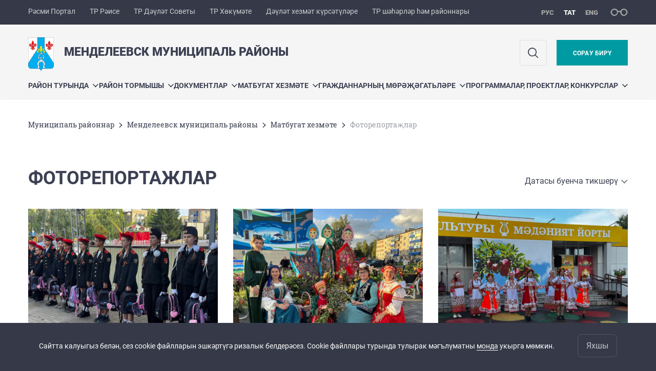

--- FILE ---
content_type: text/html; charset=UTF-8
request_url: https://mendeleevsk.tatarstan.ru/tat/pressa/foto.htm
body_size: 9147
content:
<!DOCTYPE html>
<html xmlns:og="//ogp.me/ns#" lang='ru'>
<head>
	<meta charset='utf-8'>
<meta content="IE=9" http-equiv="X-UA-Compatible">
<title>Фоторепортаҗлар</title>
<meta property="og:url" content="https://mendeleevsk.tatarstan.ru/tat/pressa/foto.htm" />
<meta property="og:site_name" content="Менделеевск муниципаль районы" />
<meta property="og:title" content="Фоторепортаҗлар" />

<meta property="og:url" content="//mendeleevsk.tatarstan.ru/tat/pressa/foto.htm" />
<link rel="canonical" href="https://mendeleevsk.tatarstan.ru/tat/pressa/foto.htm"/>


  <link rel='stylesheet' href='/design/aaa/css/msu.css?f=1765262336'>



<meta name='format-detection' content='telephone=yes'>

  <link rel='subresource' href='/design/aaa/js/prod/manifest.js?f=1765262338'>
  <link rel='subresource' href='/design/aaa/js/prod/vendor.js?f=1765262338'>
  <link rel='subresource' href='/design/aaa/js/prod/common.js?f=1765262338'>

<link rel="icon" type="image/png" href="/favicon-32x32.png?v=2" sizes="32x32" />
<link rel="icon" type="image/png" href="/favicon-16x16.png?v=2" sizes="16x16" />








</head>
<body>
<div id='app' class='app theme-msu'>
	<div class='crossbar hidden-xs'>
	<div class='container-fluid'>
        <noindex>
		<div class='crossbar__menu'>
							<a href='//tatarstan.ru/tat/' rel="nofollow" class='crossbar__menu-item crossbar__menu-item--tat' title='Рәсми Портал'>Рәсми Портал</a>
				<a href='//rais.tatarstan.ru/tat/' rel="nofollow" class='crossbar__menu-item crossbar__menu-item--tat' title='Татарстан Республикасы Рәисе'>ТР Рәисе</a>
                <a href='//gossov.tatarstan.ru/tat/' rel="nofollow" class='crossbar__menu-item crossbar__menu-item--tat' title='Татарстан Республикасы Дәүләт Советы'>ТР Дәүләт Советы</a>
				<a href='//prav.tatarstan.ru/tat/' rel="nofollow" class='crossbar__menu-item crossbar__menu-item--tat' title='Татарстан Республикасы Хөкүмәте'>ТР Хөкүмәте</a>
				<a href='https://uslugi.tatarstan.ru/' rel="nofollow" class='crossbar__menu-item crossbar__menu-item--tat' title='Дәүләт хезмәт күрсәтүләре'>Дәүләт хезмәт күрсәтүләре</a>
				<a href='//msu.tatarstan.ru/tat/' rel="nofollow" class='crossbar__menu-item crossbar__menu-item--tat' title='Татарстан Республикасы шәһәрләр һәм районнары'>ТР шәһәрләр һәм районнары</a>
                <!--a href="http://100.tatarstan.ru/tat/" rel="nofollow" class='crossbar__menu-item'>
                    <img src="/tat/design/img/100-header_tat.png" alt="100">
                </a-->
							
		</div>
        </noindex>
		<div class='crossbar__accessibility' @click='toggleImpairedMode'>
			<span class='icon-spectacles'></span>
		</div>
		<div class='crossbar__langs'>
								<a href='/pressa/foto.htm' class='crossbar__langs-item'>
				рус
			</a>
										<a href='/tat/' class='crossbar__langs-item crossbar__langs-item--selected'>
				тат
			</a>
										<a href='/eng/' class='crossbar__langs-item'>
				eng
			</a>
				</div>
	</div>
</div>


	
<gl-impaired-panel></gl-impaired-panel>
<div class='header' :class='{ "header--safari": isSafari }'>
	<div class='container-fluid'>
		<div class='header__tools'>
			<div class='row'>
				<a href='/tat/' class='logo logo--mendeleevsk'>
										<div class="logo__slogan-wrapper  hidden-xs ">
            <div class='logo__slogan logo__slogan--primary'>Менделеевск муниципаль районы</div>
            <div class='logo__slogan logo__slogan--default'></div>
          </div>
                      <div class="visible-xs">
              <div class='logo__slogan logo__slogan--primary'>Официальный сайт Менделеевского муниципального района Республики Татарстан</div>
            </div>
          				</a>
			</div>
			<div class='hidden-xs'>
        <div class='header__impaired header__langs crossbar__langs'>
                                          <a href='/pressa/foto.htm' class='crossbar__langs-item'>
                рус
              </a>
                                                      <a href='/tat/' class='crossbar__langs-item crossbar__langs-item--selected'>
                тат
              </a>
                                                      <a href='/eng/' class='crossbar__langs-item'>
                eng
              </a>
                    </div>

				<div class='header__search'>
					            <span class='header__buttons'>
					   <span onclick="showSearch()" class="btn keys" title="Эзләү">
                          <span class="icon icon-search hidden-xs"></span>
					  </span>
					</span>
					                                            						<span class='header__buttons'>
                                                            <gl-switch :remember='true' identify-by='reception' url='/tat/mendeleevsk/priem.htm' inline-template>
                                    <a @click="setSelected('splash')" href="/tat/mendeleevsk/priem.htm" class='btn btn--primary'>
                                        Сорау бирү                                    </a>
                                </gl-switch>
                            						</span>
									</div>
			</div>
		</div>
		<div class='header__menu hidden-xs'>
	<gl-dropdown inline-template>
		<div class='menu '>
			          											<div class='menu__item' @mouseleave='hide'>
							<a @mouseenter='show' href='/tat/o-rayone.htm' class='menu__link menu__link--dropdown'>
								Район турында <span class='icon-arrow-down'></span>
							</a>
							<transition name='slide-fade'>
								<div v-cloak 
									v-if='selected === "Район турында"' 
									class='dropdown'>
																			<a href='/tat/rukovoditel-mendeleevskogo-munitsipalnogo-rayona.htm' class='dropdown__link'>Менделеевск муниципаль районы җитәкчесе</a>
																			<a href='/tat/istoriya-421521.htm' class='dropdown__link'>Тарих</a>
																			<a href='/tat/mendeleevsk/administer.htm' class='dropdown__link'>Идарә итү органнары</a>
																			<a href='/tat/selskie-poseleniya.htm' class='dropdown__link'>Авыл җирлекләре</a>
																			<a href='/tat/about.htm' class='dropdown__link'>Район турында</a>
																			<a href='/tat/natsionalniy-sostav-naseleniya.htm' class='dropdown__link'>Халыкның милли составы</a>
																			<a href='/tat/karta-goroda-mendeleevsk-i-mendeleevskogo.htm' class='dropdown__link'>Менделеевск шәһәре һәм Менделеевск муниципаль районының картасы</a>
																			<a href='https://izbirkom.tatarstan.ru/16t034.htm' class='dropdown__link'>Территориаль сайлау комиссиясе</a>
																			<a href='/tat/territorialnoe-obshchestvennoe-samoupravlenie.htm' class='dropdown__link'>Территориаль иҗтимагый үзидарә органнары</a>
																			<a href='/tat/obshchestvennie-organizatsii.htm' class='dropdown__link'>Иҗтимагый оешмалар</a>
																	</div>
							</transition>
						</div>
									          											<div class='menu__item' @mouseleave='hide'>
							<a @mouseenter='show' href='/tat/#activity-block' class='menu__link menu__link--dropdown'>
								Район тормышы <span class='icon-arrow-down'></span>
							</a>
							<transition name='slide-fade'>
								<div v-cloak 
									v-if='selected === "Район тормышы"' 
									class='dropdown'>
																			<a href='/tat/toser-mendeleevsk.htm' class='dropdown__link'>Инвесторларга</a>
																			<a href='/tat/munitsipalniy-kontrol-3488237.htm' class='dropdown__link'>Муниципаль контроль</a>
																			<a href='/tat/natsionalnie-proekti.htm' class='dropdown__link'>Милли проектлар</a>
																			<a href='/tat/zhilishchnie-programmi.htm' class='dropdown__link'>Торак программалары</a>
																			<a href='/tat/plani-i-rezultati-proverok.htm' class='dropdown__link'>Гөлсирә шәрифуллина фотасы</a>
																			<a href='/tat/ispolzovanie-byudzheta.htm' class='dropdown__link'>Куллану бюджеты</a>
																			<a href='/tat/kadrovaya-politika.htm' class='dropdown__link'>Муниципаль хезмәт</a>
																			<a href='/tat/antikorup.htm' class='dropdown__link'>Коррупциягә каршы тору</a>
																			<a href='/tat/komissii.htm' class='dropdown__link'>Комиссияләре</a>
																			<a href='/tat/ekonomika-i-pokazateli-rayona.htm' class='dropdown__link'>Икътисад һәм эшмәкәрлек</a>
																			<a href='/tat/stroitelstvo-i-zhkh.htm' class='dropdown__link'>Төзелеш һәм торак-коммуналь хуҗалык</a>
																			<a href='/tat/tematicheskie-razdeli.htm' class='dropdown__link'>Гасыйм лотфи</a>
																			<a href='/tat/poleznie-ssilki.htm' class='dropdown__link'>Файдалы сылтамалар</a>
																			<a href='/tat/obratnaya-svyaz.htm' class='dropdown__link'>Ике яклы элемтә</a>
																			<a href='/tat/zashchita-prav-potrebiteley.htm' class='dropdown__link'>Кулланучыларның хокукларын яклау</a>
																	</div>
							</transition>
						</div>
									          											<div class='menu__item' @mouseleave='hide'>
							<a @mouseenter='show' href='/tat/dokumenti-29204.htm' class='menu__link menu__link--dropdown'>
								Документлар <span class='icon-arrow-down'></span>
							</a>
							<transition name='slide-fade'>
								<div v-cloak 
									v-if='selected === "Документлар"' 
									class='dropdown'>
																			<a href='http://pravo.tatarstan.ru/tat/npa_msu/mendeleevsk' class='dropdown__link'>Менделеевск муниципаль районының норматив-хокукый актларын Татарстан Республикасының хокукый мәгълүмат порталында рәсми бастырып чыгару</a>
																			<a href='/tat/statusnie-dokumenti-420643.htm' class='dropdown__link'>Статус документлары</a>
																			<a href='/tat/resheniya-soveta-mendeleevskogo-munitsipalnogo.htm' class='dropdown__link'>Менделеевск муниципаль районы Советы карарлары</a>
																			<a href='https://pravo.tatarstan.ru/mendeleevskiy-gorodskoy-sovet-mestnogo.htm' class='dropdown__link'>Менделеевск шәһәр советы карарлары</a>
																			<a href='/tat/postanovleniya-i-rasporyazheniya-glavi.htm' class='dropdown__link'>Район башлыгы карарлары һәм боерыклары</a>
																			<a href='/tat/postanovleniya-i-rasporyazheniya-glavi-goroda.htm' class='dropdown__link'>Менделеевск шәһәре башлыгы карарлары һәм боерыклары</a>
																			<a href='/tat/postanovleniya-i-rasporyazheniya-rukovoditelya.htm' class='dropdown__link'>Башкарма комитет җитәкчесенең карарлары һәм боерыклары</a>
																			<a href='http://mendeleevsk.tatarstan.ru/tat/rezultati-antikorruptsionnoy-ekspertizi-normativni.htm' class='dropdown__link'>Норматив-хокукый актларга коррупциягә каршы экспертиза</a>
																			<a href='/tat/postanovlenie-gosudarstvennogo-komiteta.htm' class='dropdown__link'>Татарстан Республикасы дәүләт комитетының тарифлар буенча карарлары</a>
																			<a href='/tat/postanovleniya-mendeleevskogo-gorodskogo.htm' class='dropdown__link'>Менделеевск шәһәр Башкарма комитеты карарлары</a>
																			<a href='/tat/normativno-pravovie-dokumenti-palati-zemelnih-i.htm' class='dropdown__link'>Җир һәм мөлкәт мөнәсәбәтләре палатасының норматив-хокукый документлары</a>
																			<a href='/tat/otsenka-reguliruyushchego-vozdeystviya.htm' class='dropdown__link'>Җайга салу йогынтысын бәяләү</a>
																			<a href='/tat/otchet-glavi-mendeleevskogo-munitsipalnogo-rayona.htm' class='dropdown__link'>Татарстан Республикасы  Менделеевск муниципаль районы Башлыгы хисабы</a>
																	</div>
							</transition>
						</div>
									          											<div class='menu__item' @mouseleave='hide'>
							<a @mouseenter='show' href='/tat/press-sluzhba.htm' class='menu__link menu__link--dropdown'>
								Матбугат хезмәте <span class='icon-arrow-down'></span>
							</a>
							<transition name='slide-fade'>
								<div v-cloak 
									v-if='selected === "Матбугат хезмәте"' 
									class='dropdown'>
																			<a href='/tat/pressa/foto.htm' class='dropdown__link'>Фоторепортаҗлар</a>
																			<a href='/tat/press-relizi.htm' class='dropdown__link'>Пресс-релизлар</a>
																			<a href='/tat/ofitsialnie-vistupleniya-glavi.htm' class='dropdown__link'>Район башлыгы чыгышы</a>
																			<a href='/tat/televidenie-vesti-m.htm' class='dropdown__link'>Телевидение «Вести М»</a>
																			<a href='http://www.mendeleevskyi.ru/' class='dropdown__link'>Газета «менделеевск яналыклары»</a>
																			<a href='https://vk.com/club192600978' class='dropdown__link'>Без Вконтакте!</a>
																			<a href='/tat/kontakti.htm' class='dropdown__link'>Элемтәләр</a>
																	</div>
							</transition>
						</div>
									          											<div class='menu__item' @mouseleave='hide'>
							<a @mouseenter='show' href='/tat/obrashcheniya-grazhdan.htm' class='menu__link menu__link--dropdown'>
								Гражданнарның мөрәҗәгатьләре <span class='icon-arrow-down'></span>
							</a>
							<transition name='slide-fade'>
								<div v-cloak 
									v-if='selected === "Гражданнарның мөрәҗәгатьләре"' 
									class='dropdown'>
																			<a href='/tat/mendeleevsk/administer/reception.htm' class='dropdown__link'>Кабул итү көннәре һәм сәгатьләре</a>
																			<a href='/tat/mendeleevsk/priem.htm' class='dropdown__link'>Интернет кабул итү бүлмәсе</a>
																	</div>
							</transition>
						</div>
									          											<div class='menu__item' @mouseleave='hide'>
							<a @mouseenter='show' href='/tat/mendeleevsk/plans_programs.htm' class='menu__link menu__link--dropdown'>
								Программалар, проектлар, конкурслар <span class='icon-arrow-down'></span>
							</a>
							<transition name='slide-fade'>
								<div v-cloak 
									v-if='selected === "Программалар, проектлар, конкурслар"' 
									class='dropdown'>
																			<a href='/tat/konkursi-3080137.htm' class='dropdown__link'>Конкурслар</a>
																	</div>
							</transition>
						</div>
											</div>
	</gl-dropdown>
</div>

		<span class='visible-xs'>
      <span class='header__toggle' @click='toggleMobileMenu'>
        <span class='icon-hamburger'></span>
        <span class='icon-close'></span>
      </span>
		</span>
	</div>
</div>


<gl-mobile-menu :langs='[{"key":"rus","val":"\/pressa\/foto.htm","label":"\u0420\u0423\u0421"},{"key":"tat","val":"\/tat\/pressa\/foto.htm","label":"\u0422\u0410\u0422"},{"key":"eng","val":"\/eng\/pressa\/foto.htm","label":"ENG"}]' :list='{
    "Район турында": {
        "Менделеевск муниципаль районы җитәкчесе": "/tat/rukovoditel-mendeleevskogo-munitsipalnogo-rayona.htm",
        "Тарих": "/tat/istoriya-421521.htm",
        "Идарә итү органнары": "/tat/mendeleevsk/administer.htm",
        "Авыл җирлекләре": "/tat/selskie-poseleniya.htm",
        "Район турында": "/tat/about.htm",
        "Халыкның милли составы": "/tat/natsionalniy-sostav-naseleniya.htm",
        "Менделеевск шәһәре һәм Менделеевск муниципаль районының картасы": "/tat/karta-goroda-mendeleevsk-i-mendeleevskogo.htm",
        "Территориаль сайлау комиссиясе": "https://izbirkom.tatarstan.ru/16t034.htm",
        "Территориаль иҗтимагый үзидарә органнары": "/tat/territorialnoe-obshchestvennoe-samoupravlenie.htm",
        "Иҗтимагый оешмалар": "/tat/obshchestvennie-organizatsii.htm"
    },
    "Район тормышы": {
        "Инвесторларга": "/tat/toser-mendeleevsk.htm",
        "Муниципаль контроль": "/tat/munitsipalniy-kontrol-3488237.htm",
        "Милли проектлар": "/tat/natsionalnie-proekti.htm",
        "Торак программалары": "/tat/zhilishchnie-programmi.htm",
        "Гөлсирә шәрифуллина фотасы": "/tat/plani-i-rezultati-proverok.htm",
        "Куллану бюджеты": "/tat/ispolzovanie-byudzheta.htm",
        "Муниципаль хезмәт": "/tat/kadrovaya-politika.htm",
        "Коррупциягә каршы тору": "/tat/antikorup.htm",
        "Комиссияләре": "/tat/komissii.htm",
        "Икътисад һәм эшмәкәрлек": "/tat/ekonomika-i-pokazateli-rayona.htm",
        "Төзелеш һәм торак-коммуналь хуҗалык": "/tat/stroitelstvo-i-zhkh.htm",
        "Гасыйм лотфи": "/tat/tematicheskie-razdeli.htm",
        "Файдалы сылтамалар": "/tat/poleznie-ssilki.htm",
        "Ике яклы элемтә": "/tat/obratnaya-svyaz.htm",
        "Кулланучыларның хокукларын яклау": "/tat/zashchita-prav-potrebiteley.htm"
    },
    "Документлар": {
        "Менделеевск муниципаль районының норматив-хокукый актларын Татарстан Республикасының хокукый мәгълүмат порталында рәсми бастырып чыгару": "http://pravo.tatarstan.ru/tat/npa_msu/mendeleevsk",
        "Статус документлары": "/tat/statusnie-dokumenti-420643.htm",
        "Менделеевск муниципаль районы Советы карарлары": "/tat/resheniya-soveta-mendeleevskogo-munitsipalnogo.htm",
        "Менделеевск шәһәр советы карарлары": "https://pravo.tatarstan.ru/mendeleevskiy-gorodskoy-sovet-mestnogo.htm",
        "Район башлыгы карарлары һәм боерыклары": "/tat/postanovleniya-i-rasporyazheniya-glavi.htm",
        "Менделеевск шәһәре башлыгы карарлары һәм боерыклары": "/tat/postanovleniya-i-rasporyazheniya-glavi-goroda.htm",
        "Башкарма комитет җитәкчесенең карарлары һәм боерыклары": "/tat/postanovleniya-i-rasporyazheniya-rukovoditelya.htm",
        "Норматив-хокукый актларга коррупциягә каршы экспертиза": "http://mendeleevsk.tatarstan.ru/tat/rezultati-antikorruptsionnoy-ekspertizi-normativni.htm",
        "Татарстан Республикасы дәүләт комитетының тарифлар буенча карарлары": "/tat/postanovlenie-gosudarstvennogo-komiteta.htm",
        "Менделеевск шәһәр Башкарма комитеты карарлары": "/tat/postanovleniya-mendeleevskogo-gorodskogo.htm",
        "Җир һәм мөлкәт мөнәсәбәтләре палатасының норматив-хокукый документлары": "/tat/normativno-pravovie-dokumenti-palati-zemelnih-i.htm",
        "Җайга салу йогынтысын бәяләү": "/tat/otsenka-reguliruyushchego-vozdeystviya.htm",
        "Татарстан Республикасы  Менделеевск муниципаль районы Башлыгы хисабы": "/tat/otchet-glavi-mendeleevskogo-munitsipalnogo-rayona.htm"
    },
    "Матбугат хезмәте": {
        "Фоторепортаҗлар": "/tat/pressa/foto.htm",
        "Пресс-релизлар": "/tat/press-relizi.htm",
        "Район башлыгы чыгышы": "/tat/ofitsialnie-vistupleniya-glavi.htm",
        "Телевидение «Вести М»": "/tat/televidenie-vesti-m.htm",
        "Газета «менделеевск яналыклары»": "http://www.mendeleevskyi.ru/",
        "Без Вконтакте!": "https://vk.com/club192600978",
        "Элемтәләр": "/tat/kontakti.htm"
    },
    "Гражданнарның мөрәҗәгатьләре": {
        "Кабул итү көннәре һәм сәгатьләре": "/tat/mendeleevsk/administer/reception.htm",
        "Интернет кабул итү бүлмәсе": "/tat/mendeleevsk/priem.htm"
    },
    "Программалар, проектлар, конкурслар": {
        "Конкурслар": "/tat/konkursi-3080137.htm"
    }
}'></gl-mobile-menu>

<gl-rtindex-search-main param='q' action='/tat/index.htm/gsearch' placeholder='Сайтта эзләү'></gl-rtindex-search-main>

<script>
    function showSearch() {
        document.querySelector('.search_main').style.display = 'block'
        document.querySelector('.search_main__query').focus()
    }
</script>
	<div class='content '>
		<div class='container-fluid'>
					<div class='crumbs hidden-xs'>
			<gl-breadcrumbs>
							<a href='//msu.tatar.ru/tat/mregions.htm' class='link crumbs__item'>Муниципаль районнар</a>
				<span class='icon-arrow-right'></span>
							<a href='//mendeleevsk.tatar.ru/tat/index.htm' class='link crumbs__item'>Менделеевск муниципаль районы</a>
				<span class='icon-arrow-right'></span>
							<a href='//mendeleevsk.tatar.ru/tat/press-sluzhba.htm' class='link crumbs__item'>Матбугат хезмәте</a>
				<span class='icon-arrow-right'></span>
						<span class='crumbs__item--last'>Фоторепортаҗлар</span>
			</gl-breadcrumbs>
		</div>

			<div class='content__main'>
				<div class='row'>
	<div class='col-sm-6'>
		<h1 class='h1'>ФОТОРЕПОРТАЖЛАР </h1>
	</div>
    <div class='col-sm-6'>
        <div class='hidden-xs list-tools flr'>
            <gl-calendar
                            url='/tat/pressa/foto.htm'
              redirect-to='/tat/pressa/foto.htm?date={date}'
              init-date='2025-12-15'
              date-format='YYYY-MM-DD'
              :inline='true'
              inline-text='Датасы буенча тикшерү'
              :show-date = 'true'
            />
        </div>
    </div>
</div>
<div class='photos'>
	<div class='visible-xs'>
		<gl-calendar
                url='/tat/pressa/foto.htm'
        redirect-to='/tat/pressa/foto.htm?date={date}'
        init-date='2025-12-15'
        date-format='YYYY-MM-DD'
        :toggle-button='true'
        inline-text='Датасы буенча тикшерү'
        :show-date = 'true'
		></gl-calendar>
	</div>
      <div class='row'>
                  <div class='col-xs-12 col-sm-4'>
            <a href='/tat/pressa/foto.htm/photoreport/10458219.htm' class='photos__item'>
                            <div class='photos__photo' style='background-image: url("//tatarstan.ru//file/photoreport3/view_10458219_8034035.jpeg")'>
                <div class='photos__counter'>
                  <div class='photos__counter-inner'>
                    <span class='icon icon--photo'></span>
                    <div>46 фото</div>
                  </div>
                </div>
              </div>
              <div class='photos__inner'>
                <div v-line-clamp='4' class='photos__title'>
                                    </div>
                <div class='photos__meta'>
                  <div class='photos__author'></div>
                  <div class='photos__date'> 2025 елның 26 августы</div>
                </div>
              </div>
            </a>
          </div>
                  <div class='col-xs-12 col-sm-4'>
            <a href='/tat/pressa/foto.htm/photoreport/10415419.htm' class='photos__item'>
                            <div class='photos__photo' style='background-image: url("//tatarstan.ru//file/photoreport3/view_10415419_7981137.jpeg")'>
                <div class='photos__counter'>
                  <div class='photos__counter-inner'>
                    <span class='icon icon--photo'></span>
                    <div>56 фото</div>
                  </div>
                </div>
              </div>
              <div class='photos__inner'>
                <div v-line-clamp='4' class='photos__title'>
                                    </div>
                <div class='photos__meta'>
                  <div class='photos__author'></div>
                  <div class='photos__date'> 2025 елның 20 августы</div>
                </div>
              </div>
            </a>
          </div>
                  <div class='col-xs-12 col-sm-4'>
            <a href='/tat/pressa/foto.htm/photoreport/10422739.htm' class='photos__item'>
                            <div class='photos__photo' style='background-image: url("//tatarstan.ru//file/photoreport3/view_10422739_7986866.jpeg")'>
                <div class='photos__counter'>
                  <div class='photos__counter-inner'>
                    <span class='icon icon--photo'></span>
                    <div>32 фото</div>
                  </div>
                </div>
              </div>
              <div class='photos__inner'>
                <div v-line-clamp='4' class='photos__title'>
                                    </div>
                <div class='photos__meta'>
                  <div class='photos__author'></div>
                  <div class='photos__date'> 2025 елның 19 августы</div>
                </div>
              </div>
            </a>
          </div>
                  <div class='col-xs-12 col-sm-4'>
            <a href='/tat/pressa/foto.htm/photoreport/10422759.htm' class='photos__item'>
                            <div class='photos__photo' style='background-image: url("//tatarstan.ru//file/photoreport3/view_10422759_7987068.jpeg")'>
                <div class='photos__counter'>
                  <div class='photos__counter-inner'>
                    <span class='icon icon--photo'></span>
                    <div>373 фото</div>
                  </div>
                </div>
              </div>
              <div class='photos__inner'>
                <div v-line-clamp='4' class='photos__title'>
                                    </div>
                <div class='photos__meta'>
                  <div class='photos__author'></div>
                  <div class='photos__date'> 2025 елның 18 августы</div>
                </div>
              </div>
            </a>
          </div>
                  <div class='col-xs-12 col-sm-4'>
            <a href='/tat/pressa/foto.htm/photoreport/10422699.htm' class='photos__item'>
                            <div class='photos__photo' style='background-image: url("//tatarstan.ru//file/photoreport3/view_10422699_7986637.jpeg")'>
                <div class='photos__counter'>
                  <div class='photos__counter-inner'>
                    <span class='icon icon--photo'></span>
                    <div>71 фото</div>
                  </div>
                </div>
              </div>
              <div class='photos__inner'>
                <div v-line-clamp='4' class='photos__title'>
                                    </div>
                <div class='photos__meta'>
                  <div class='photos__author'></div>
                  <div class='photos__date'> 2025 елның 2 августы</div>
                </div>
              </div>
            </a>
          </div>
                  <div class='col-xs-12 col-sm-4'>
            <a href='/tat/pressa/foto.htm/photoreport/10422719.htm' class='photos__item'>
                            <div class='photos__photo' style='background-image: url("//tatarstan.ru//file/photoreport3/view_10422719_7986799.jpeg")'>
                <div class='photos__counter'>
                  <div class='photos__counter-inner'>
                    <span class='icon icon--photo'></span>
                    <div>35 фото</div>
                  </div>
                </div>
              </div>
              <div class='photos__inner'>
                <div v-line-clamp='4' class='photos__title'>
                                    </div>
                <div class='photos__meta'>
                  <div class='photos__author'></div>
                  <div class='photos__date'> 2025 елның 27 июле</div>
                </div>
              </div>
            </a>
          </div>
                  <div class='col-xs-12 col-sm-4'>
            <a href='/tat/pressa/foto.htm/photoreport/10324299.htm' class='photos__item'>
                            <div class='photos__photo' style='background-image: url("//tatarstan.ru//file/photoreport3/view_10324299_7881475.jpeg")'>
                <div class='photos__counter'>
                  <div class='photos__counter-inner'>
                    <span class='icon icon--photo'></span>
                    <div>16 фото</div>
                  </div>
                </div>
              </div>
              <div class='photos__inner'>
                <div v-line-clamp='4' class='photos__title'>
                                    </div>
                <div class='photos__meta'>
                  <div class='photos__author'></div>
                  <div class='photos__date'> 2025 елның 22 июне</div>
                </div>
              </div>
            </a>
          </div>
                  <div class='col-xs-12 col-sm-4'>
            <a href='/tat/pressa/foto.htm/photoreport/10307139.htm' class='photos__item'>
                            <div class='photos__photo' style='background-image: url("//tatarstan.ru//file/photoreport3/view_10307139_7863438.png")'>
                <div class='photos__counter'>
                  <div class='photos__counter-inner'>
                    <span class='icon icon--photo'></span>
                    <div>8 фото</div>
                  </div>
                </div>
              </div>
              <div class='photos__inner'>
                <div v-line-clamp='4' class='photos__title'>
                                    </div>
                <div class='photos__meta'>
                  <div class='photos__author'></div>
                  <div class='photos__date'> 2025 елның 12 июне</div>
                </div>
              </div>
            </a>
          </div>
                  <div class='col-xs-12 col-sm-4'>
            <a href='/tat/pressa/foto.htm/photoreport/10303179.htm' class='photos__item'>
                            <div class='photos__photo' style='background-image: url("//tatarstan.ru//file/photoreport3/view_10303179_7856836.jpeg")'>
                <div class='photos__counter'>
                  <div class='photos__counter-inner'>
                    <span class='icon icon--photo'></span>
                    <div>8 фото</div>
                  </div>
                </div>
              </div>
              <div class='photos__inner'>
                <div v-line-clamp='4' class='photos__title'>
                                    </div>
                <div class='photos__meta'>
                  <div class='photos__author'></div>
                  <div class='photos__date'> 2025 елның 7 июне</div>
                </div>
              </div>
            </a>
          </div>
            </div>
  </div>

<div class='pagination pagination--light'>
			<a href='?page=2' class='btn btn--link'>
		<span class='hidden-xs'>Алдагы бит</span>
		<span class='icon-arrow-right'></span>
	</a>
	</div>
			</div>
		</div>

		<div class="hidden-xs" v-sticky sticky-side='bottom'>
        	    	</div>

		
	</div>
	<gl-private-policy :privacy-policy="false"></gl-private-policy>
<div class='footer'>
    <gl-cookie-info :privacy-policy="false"></gl-cookie-info>

    <div class='container-fluid'>

    <hr class="hr impaired-visible"/>

        <div class='footnav'>
	<div class='row'>
		        		<div class='col-sm-3'>
        			<div class='footnav__section'>
        						<div class='footnav__title'><a href='/tat/o-rayone.htm' class='footnav__link link'>Район турында</a></div>
				<div class='hidden-xs'>
							<div class='footnav__item'>
					<a href='/tat/rukovoditel-mendeleevskogo-munitsipalnogo-rayona.htm' class='footnav__link link'>Менделеевск муниципаль районы җитәкчесе</a>
				</div>
							<div class='footnav__item'>
					<a href='/tat/istoriya-421521.htm' class='footnav__link link'>Тарих</a>
				</div>
							<div class='footnav__item'>
					<a href='/tat/mendeleevsk/administer.htm' class='footnav__link link'>Идарә итү органнары</a>
				</div>
							<div class='footnav__item'>
					<a href='/tat/selskie-poseleniya.htm' class='footnav__link link'>Авыл җирлекләре</a>
				</div>
							<div class='footnav__item'>
					<a href='/tat/about.htm' class='footnav__link link'>Район турында</a>
				</div>
							<div class='footnav__item'>
					<a href='/tat/natsionalniy-sostav-naseleniya.htm' class='footnav__link link'>Халыкның милли составы</a>
				</div>
							<div class='footnav__item'>
					<a href='/tat/karta-goroda-mendeleevsk-i-mendeleevskogo.htm' class='footnav__link link'>Менделеевск шәһәре һәм Менделеевск муниципаль районының картасы</a>
				</div>
							<div class='footnav__item'>
					<a href='https://izbirkom.tatarstan.ru/16t034.htm' class='footnav__link link'>Территориаль сайлау комиссиясе</a>
				</div>
							<div class='footnav__item'>
					<a href='/tat/territorialnoe-obshchestvennoe-samoupravlenie.htm' class='footnav__link link'>Территориаль иҗтимагый үзидарә органнары</a>
				</div>
							<div class='footnav__item'>
					<a href='/tat/obshchestvennie-organizatsii.htm' class='footnav__link link'>Иҗтимагый оешмалар</a>
				</div>
					</div>
	        			</div>
        		</div>
		        		<div class='col-sm-3'>
        			<div class='footnav__section'>
        						<div class='footnav__title'><a href='/tat/dokumenti-29204.htm' class='footnav__link link'>Документлар</a></div>
				<div class='hidden-xs'>
							<div class='footnav__item'>
					<a href='http://pravo.tatarstan.ru/tat/npa_msu/mendeleevsk' class='footnav__link link'>Менделеевск муниципаль районының норматив-хокукый актларын Татарстан Республикасының хокукый мәгълүмат порталында рәсми бастырып чыгару</a>
				</div>
							<div class='footnav__item'>
					<a href='/tat/statusnie-dokumenti-420643.htm' class='footnav__link link'>Статус документлары</a>
				</div>
							<div class='footnav__item'>
					<a href='/tat/resheniya-soveta-mendeleevskogo-munitsipalnogo.htm' class='footnav__link link'>Менделеевск муниципаль районы Советы карарлары</a>
				</div>
							<div class='footnav__item'>
					<a href='https://pravo.tatarstan.ru/mendeleevskiy-gorodskoy-sovet-mestnogo.htm' class='footnav__link link'>Менделеевск шәһәр советы карарлары</a>
				</div>
							<div class='footnav__item'>
					<a href='/tat/postanovleniya-i-rasporyazheniya-glavi.htm' class='footnav__link link'>Район башлыгы карарлары һәм боерыклары</a>
				</div>
							<div class='footnav__item'>
					<a href='/tat/postanovleniya-i-rasporyazheniya-glavi-goroda.htm' class='footnav__link link'>Менделеевск шәһәре башлыгы карарлары һәм боерыклары</a>
				</div>
							<div class='footnav__item'>
					<a href='/tat/postanovleniya-i-rasporyazheniya-rukovoditelya.htm' class='footnav__link link'>Башкарма комитет җитәкчесенең карарлары һәм боерыклары</a>
				</div>
							<div class='footnav__item'>
					<a href='http://mendeleevsk.tatarstan.ru/tat/rezultati-antikorruptsionnoy-ekspertizi-normativni.htm' class='footnav__link link'>Норматив-хокукый актларга коррупциягә каршы экспертиза</a>
				</div>
							<div class='footnav__item'>
					<a href='/tat/postanovlenie-gosudarstvennogo-komiteta.htm' class='footnav__link link'>Татарстан Республикасы дәүләт комитетының тарифлар буенча карарлары</a>
				</div>
							<div class='footnav__item'>
					<a href='/tat/postanovleniya-mendeleevskogo-gorodskogo.htm' class='footnav__link link'>Менделеевск шәһәр Башкарма комитеты карарлары</a>
				</div>
							<div class='footnav__item'>
					<a href='/tat/normativno-pravovie-dokumenti-palati-zemelnih-i.htm' class='footnav__link link'>Җир һәм мөлкәт мөнәсәбәтләре палатасының норматив-хокукый документлары</a>
				</div>
							<div class='footnav__item'>
					<a href='/tat/otsenka-reguliruyushchego-vozdeystviya.htm' class='footnav__link link'>Җайга салу йогынтысын бәяләү</a>
				</div>
							<div class='footnav__item'>
					<a href='/tat/otchet-glavi-mendeleevskogo-munitsipalnogo-rayona.htm' class='footnav__link link'>Татарстан Республикасы  Менделеевск муниципаль районы Башлыгы хисабы</a>
				</div>
					</div>
	        			</div>
        		</div>
		        		<div class='col-sm-3'>
        			<div class='footnav__section'>
        						<div class='footnav__title'><a href='/tat/press-sluzhba.htm' class='footnav__link link'>Матбугат хезмәте</a></div>
				<div class='hidden-xs'>
							<div class='footnav__item'>
					<a href='/tat/pressa/foto.htm' class='footnav__link link'>Фоторепортаҗлар</a>
				</div>
							<div class='footnav__item'>
					<a href='/tat/press-relizi.htm' class='footnav__link link'>Пресс-релизлар</a>
				</div>
							<div class='footnav__item'>
					<a href='/tat/ofitsialnie-vistupleniya-glavi.htm' class='footnav__link link'>Район башлыгы чыгышы</a>
				</div>
							<div class='footnav__item'>
					<a href='/tat/televidenie-vesti-m.htm' class='footnav__link link'>Телевидение «Вести М»</a>
				</div>
							<div class='footnav__item'>
					<a href='http://www.mendeleevskyi.ru/' class='footnav__link link'>Газета «менделеевск яналыклары»</a>
				</div>
							<div class='footnav__item'>
					<a href='https://vk.com/club192600978' class='footnav__link link'>Без Вконтакте!</a>
				</div>
							<div class='footnav__item'>
					<a href='/tat/kontakti.htm' class='footnav__link link'>Элемтәләр</a>
				</div>
					</div>
	        			</div>
        		</div>
		        		<div class='col-sm-3'>
        			<div class='footnav__section'>
        						<div class='footnav__title'><a href='/tat/obrashcheniya-grazhdan.htm' class='footnav__link link'>Гражданнарның мөрәҗәгатьләре</a></div>
				<div class='hidden-xs'>
							<div class='footnav__item'>
					<a href='/tat/mendeleevsk/administer/reception.htm' class='footnav__link link'>Кабул итү көннәре һәм сәгатьләре</a>
				</div>
							<div class='footnav__item'>
					<a href='/tat/mendeleevsk/priem.htm' class='footnav__link link'>Интернет кабул итү бүлмәсе</a>
				</div>
					</div>
	        			</div>
        		</div>
			</div>
</div>


		<div class='row'>
			<div class='col-xs-12 col-sm-4'>
				<div class='footer__row'>
					<a href='/' class='logo logo--inverse logo--small'>
                      <div  class="hidden-xs" >
              <div class='logo__slogan logo__slogan--primary'>Менделеевск муниципаль районы</div>
              <div class='logo__slogan logo__slogan--default'></div>
            </div>
                          <div class="visible-xs">
                <div class='logo__slogan logo__slogan--primary'>Официальный сайт Менделеевского муниципального района Республики Татарстан</div>
              </div>
            					</a>
				</div>
			</div>
			<div class='col-xs-12 col-sm-4'>
				<div class='footer__row'>
									<div class='address'>
												<div class='address__row'>Телефон:
                            <span v-possible-phone>
                                (85549) 2-79-00                            </span>
                        </div>                        <div class='address__row'>Факс: (85549) 2-12-91</div>                        <div class='address__row'>E-Mail: mendeley@tatar.ru</div>                        					</div>
								</div>
			</div>
			<div class='col-xs-12 col-sm-4'>
				<div class='footer__row impaired-tar tar'>
										<div class='hidden-xs'>
						<a href='/tat/mendeleevsk/priem.htm' class='btn btn--primary'>Сорау бирү</a>
					</div>
					<div class='visible-xs'>
						<a href='/tat/mendeleevsk/priem.htm' class='btn btn--primary btn--wide'>Сорау бирү</a>
					</div>
					          <span class="impaired-visible" @click='toggleImpairedMode'>Обычная версия</span>
				</div>
			</div>
		</div>
	</div>
  <div class='footer__scrolltop visible-xs' onclick="window.scrollTo(0, 0);">
    <span class='btn btn--primary btn--square' @click='scrollTop(true)'>
      <span class='icon-arrow-up'></span>
    </span>
  </div>
</div>
<!-- timezone: Europe/Moscow --><!-- now(): 2025-12-15 15:39:13.561952+03 -->
<div class='copyrights'>

    
    <div class='copyrights__line'>Сайттагы барлык материаллар лицензия буенча тәкъдим ителә:</div>
    <div class='copyrights__line'>Creative Commons Attribution 4.0 International</div>

  <div style="text-align: center; padding: 12px 0 0 0; color: #adb1e3; font-size: 12px;" class="hidden-xs">
	<span>Хата таптыгызмы?</span>
	Сүзне яки җөмләне билгеләгез һәм CTRL+ENTER басыгыз</div>

  
      <!--счетчик mail.ru-->
      <script type="text/javascript">
          var _tmr = window._tmr || (window._tmr = []);
          _tmr.push({id: "1139026", type: "pageView", start: (new Date()).getTime()});
          (function (d, w, id) {
              if (d.getElementById(id)) return;
              var ts = d.createElement("script"); ts.type = "text/javascript"; ts.async = true; ts.id = id;
              ts.src = "https://top-fwz1.mail.ru/js/code.js";
              var f = function () {var s = d.getElementsByTagName("script")[0]; s.parentNode.insertBefore(ts, s);};
              if (w.opera == "[object Opera]") { d.addEventListener("DOMContentLoaded", f, false); } else { f(); }
          })(document, window, "topmailru-code");
      </script>
      <noscript>
          <div>
              <img src="https://top-fwz1.mail.ru/counter?id=1139026;js=na" style="border:0;position:absolute;left:-9999px;" alt="Top.Mail.Ru" />
          </div>
      </noscript>

      <!--счетчик Яндкекс.Метрики-->

      <script type="text/javascript">
          (function(m,e,t,r,i,k,a){m[i]=m[i]||function(){(m[i].a=m[i].a||[]).push(arguments)};
              m[i].l=1*new Date();k=e.createElement(t),a=e.getElementsByTagName(t)[0],k.async=1,k.src=r,a.parentNode.insertBefore(k,a)})
          (window, document, "script", "https://mc.yandex.ru/metrika/tag.js", "ym");

          ym(64917265, "init", {
              clickmap:true,
              trackLinks:true,
              accurateTrackBounce:true
          });
                    ym(36471995, "init", {
              clickmap:true,
              trackLinks:true,
              accurateTrackBounce:true,
              webvisor: true
          });
                </script>
      <noscript>
        <div>
          <img src="https://mc.yandex.ru/watch/64917265?ut=noindex" style="position:absolute; left:-9999px;" alt="" />
                    <img src="https://mc.yandex.ru/watch/36471995?ut=noindex" style="position:absolute; left:-9999px;" alt="" />
                  </div>
      </noscript>

      
</div>
<script src="/js/privacy-policy.js"></script>

</div>

	  <script src='/design/aaa/js/prod/manifest.js?f=1765262338'></script>
  <script src='/design/aaa/js/prod/vendor.js?f=1765262338'></script>
  <script src='/design/aaa/js/prod/common.js?f=1765262338'></script>
    
    </body>
</html>
